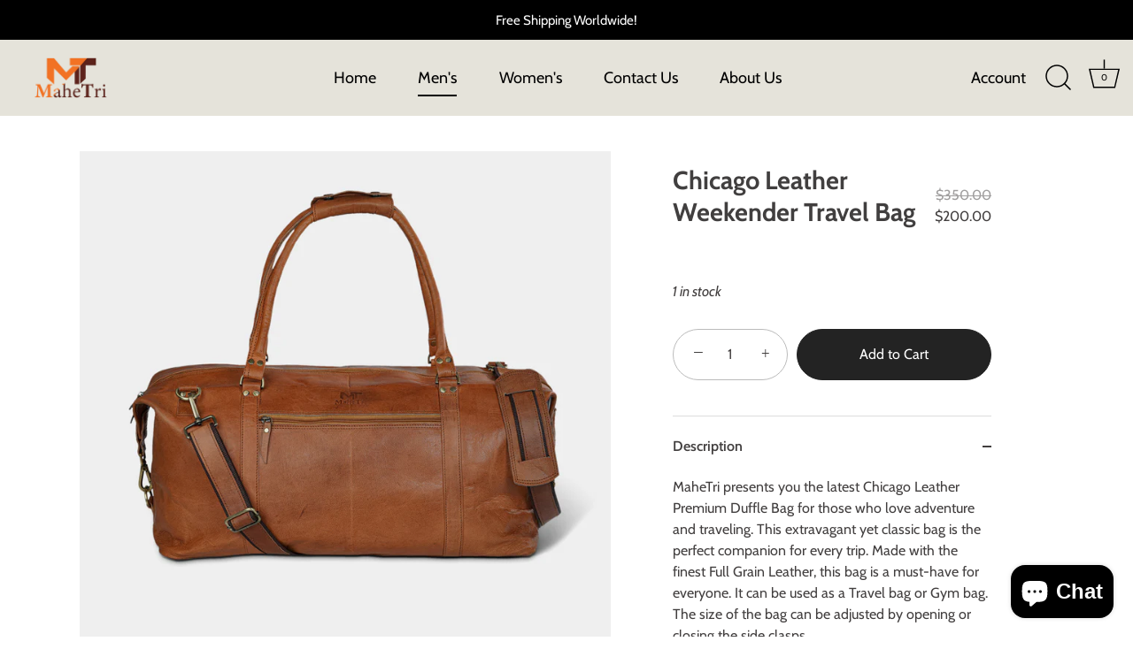

--- FILE ---
content_type: application/javascript
request_url: https://ecommplugins-trustboxsettings.trustpilot.com/mahetri.myshopify.com.js?settings=1615012233397&shop=mahetri.myshopify.com
body_size: 222
content:
const trustpilot_trustbox_settings = {"trustboxes":[],"activeTrustbox":0,"pageUrls":{"landing":"https://mahetri.myshopify.com","category":"https://mahetri.myshopify.com/collections/leather-backpacks","product":"https://mahetri.myshopify.com/products/belgium-overnight-weekender-traveler-duffle"}};
dispatchEvent(new CustomEvent('trustpilotTrustboxSettingsLoaded'));